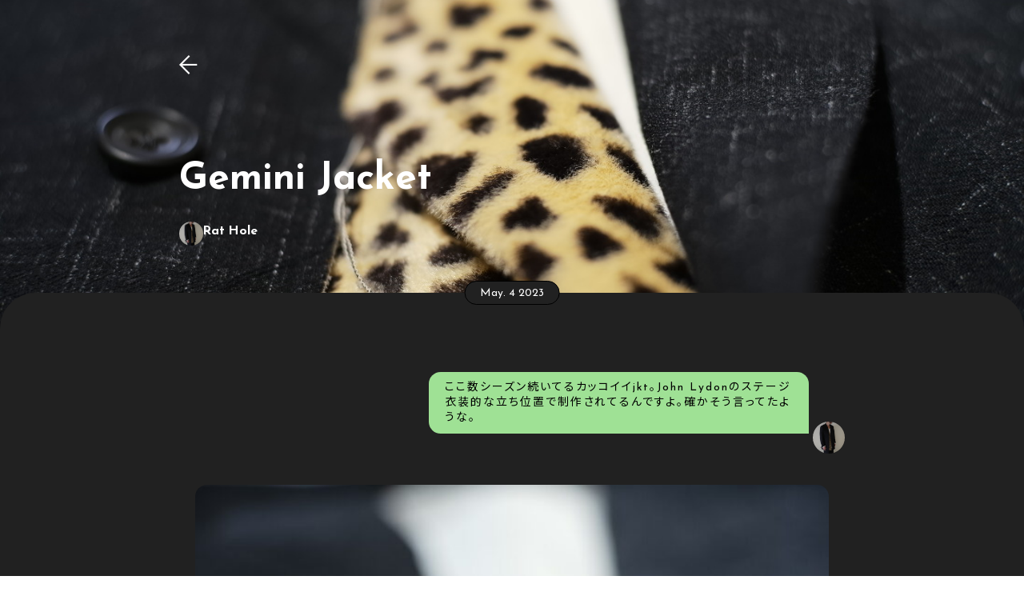

--- FILE ---
content_type: text/html; charset=UTF-8
request_url: https://artofnoise.jp/1727/
body_size: 6345
content:
<!DOCTYPE html>
<html dir="ltr" lang="ja"
	prefix="og: https://ogp.me/ns#" >
<head>
	<meta charset="UTF-8">
    <meta name="viewport" content="width=device-width,initial-scale=1.0">

    <link rel="stylesheet" href="https://unpkg.com/ress/dist/ress.min.css">
	<link rel="stylesheet" href="https://cdnjs.cloudflare.com/ajax/libs/animate.css/4.1.1/animate.min.css">

    <link rel="preconnect" href="https://fonts.googleapis.com">
	<link rel="preconnect" href="https://fonts.gstatic.com" crossorigin>
	<link href="https://fonts.googleapis.com/css2?family=Noto+Sans+JP:wght@400;500;700&display=swap" rel="stylesheet">
	<link href="https://fonts.googleapis.com/css2?family=Josefin+Sans:wght@400;500;600;700&display=swap" rel="stylesheet">
	<link rel="stylesheet" href="https://cdnjs.cloudflare.com/ajax/libs/animate.css/4.1.1/animate.min.css">
	
	<link rel="icon" href="https://artofnoise.jp/wp-content/themes/artofnoise/images/favicon.ico" />
	<link rel="apple-touch-icon" href="https://artofnoise.jp/wp-content/themes/artofnoise/images/apple-touch-icon.png">
	
	<script src="https://artofnoise.jp/wp-content/themes/artofnoise/js/wow.min.js"></script>
	<script>
		const setVw = function() {
			const vw = document.documentElement.clientWidth / 100;
			document.documentElement.style.setProperty('--vw', `${vw}`);
		}
		window.addEventListener('DOMContentLoaded', setVw);
		window.addEventListener('resize', setVw);

		new WOW().init();
	</script>
    <title>Gemini Jacket | Art of Noise</title>
	<style>img:is([sizes="auto" i], [sizes^="auto," i]) { contain-intrinsic-size: 3000px 1500px }</style>
	
		<!-- All in One SEO 4.2.8 - aioseo.com -->
		<meta name="description" content="ここ数シーズン続いてるカッコイイjkt。John Lydonのステージ衣装的な立ち位置で制作されてるんですよ。 ensou. ensou Gemini Jacket 山口県周南市のセレクトショップRAT HOLE。NICENESS正規取扱店でNICENESSの通信販売も行ってます。 詳しくはRATHOLEのインスタグラムやblogでコーディネートや新着情報など発信しております。" />
		<meta name="robots" content="max-image-preview:large" />
		<link rel="canonical" href="https://artofnoise.jp/1727/" />
		<meta name="generator" content="All in One SEO (AIOSEO) 4.2.8 " />
		<meta property="og:locale" content="ja_JP" />
		<meta property="og:site_name" content="Art of Noise |" />
		<meta property="og:type" content="article" />
		<meta property="og:title" content="Gemini Jacket | Art of Noise" />
		<meta property="og:description" content="ここ数シーズン続いてるカッコイイjkt。John Lydonのステージ衣装的な立ち位置で制作されてるんですよ。 ensou. ensou Gemini Jacket 山口県周南市のセレクトショップRAT HOLE。NICENESS正規取扱店でNICENESSの通信販売も行ってます。 詳しくはRATHOLEのインスタグラムやblogでコーディネートや新着情報など発信しております。" />
		<meta property="og:url" content="https://artofnoise.jp/1727/" />
		<meta property="article:published_time" content="2023-05-04T07:57:40+00:00" />
		<meta property="article:modified_time" content="2024-07-21T07:39:58+00:00" />
		<meta name="twitter:card" content="summary_large_image" />
		<meta name="twitter:title" content="Gemini Jacket | Art of Noise" />
		<meta name="twitter:description" content="ここ数シーズン続いてるカッコイイjkt。John Lydonのステージ衣装的な立ち位置で制作されてるんですよ。 ensou. ensou Gemini Jacket 山口県周南市のセレクトショップRAT HOLE。NICENESS正規取扱店でNICENESSの通信販売も行ってます。 詳しくはRATHOLEのインスタグラムやblogでコーディネートや新着情報など発信しております。" />
		<script type="application/ld+json" class="aioseo-schema">
			{"@context":"https:\/\/schema.org","@graph":[{"@type":"BlogPosting","@id":"https:\/\/artofnoise.jp\/1727\/#blogposting","name":"Gemini Jacket | Art of Noise","headline":"Gemini Jacket","author":{"@id":"https:\/\/artofnoise.jp\/author\/aminaga\/#author"},"publisher":{"@id":"https:\/\/artofnoise.jp\/#organization"},"image":{"@type":"ImageObject","url":"https:\/\/artofnoise.jp\/wp-content\/uploads\/2023\/05\/preview_L1001209.jpg","@id":"https:\/\/artofnoise.jp\/#articleImage"},"datePublished":"2023-05-04T07:57:40+09:00","dateModified":"2024-07-21T07:39:58+09:00","inLanguage":"ja","mainEntityOfPage":{"@id":"https:\/\/artofnoise.jp\/1727\/#webpage"},"isPartOf":{"@id":"https:\/\/artofnoise.jp\/1727\/#webpage"},"articleSection":"\u672a\u5206\u985e"},{"@type":"BreadcrumbList","@id":"https:\/\/artofnoise.jp\/1727\/#breadcrumblist","itemListElement":[{"@type":"ListItem","@id":"https:\/\/artofnoise.jp\/#listItem","position":1,"item":{"@type":"WebPage","@id":"https:\/\/artofnoise.jp\/","name":"\u30db\u30fc\u30e0","url":"https:\/\/artofnoise.jp\/"}}]},{"@type":"Organization","@id":"https:\/\/artofnoise.jp\/#organization","name":"Art of Noise","url":"https:\/\/artofnoise.jp\/","sameAs":["https:\/\/www.instagram.com\/rathole.live\/"]},{"@type":"WebPage","@id":"https:\/\/artofnoise.jp\/1727\/#webpage","url":"https:\/\/artofnoise.jp\/1727\/","name":"Gemini Jacket | Art of Noise","description":"\u3053\u3053\u6570\u30b7\u30fc\u30ba\u30f3\u7d9a\u3044\u3066\u308b\u30ab\u30c3\u30b3\u30a4\u30a4jkt\u3002John Lydon\u306e\u30b9\u30c6\u30fc\u30b8\u8863\u88c5\u7684\u306a\u7acb\u3061\u4f4d\u7f6e\u3067\u5236\u4f5c\u3055\u308c\u3066\u308b\u3093\u3067\u3059\u3088\u3002 ensou. ensou Gemini Jacket \u5c71\u53e3\u770c\u5468\u5357\u5e02\u306e\u30bb\u30ec\u30af\u30c8\u30b7\u30e7\u30c3\u30d7RAT HOLE\u3002NICENESS\u6b63\u898f\u53d6\u6271\u5e97\u3067NICENESS\u306e\u901a\u4fe1\u8ca9\u58f2\u3082\u884c\u3063\u3066\u307e\u3059\u3002 \u8a73\u3057\u304f\u306fRATHOLE\u306e\u30a4\u30f3\u30b9\u30bf\u30b0\u30e9\u30e0\u3084blog\u3067\u30b3\u30fc\u30c7\u30a3\u30cd\u30fc\u30c8\u3084\u65b0\u7740\u60c5\u5831\u306a\u3069\u767a\u4fe1\u3057\u3066\u304a\u308a\u307e\u3059\u3002","inLanguage":"ja","isPartOf":{"@id":"https:\/\/artofnoise.jp\/#website"},"breadcrumb":{"@id":"https:\/\/artofnoise.jp\/1727\/#breadcrumblist"},"author":"https:\/\/artofnoise.jp\/author\/aminaga\/#author","creator":"https:\/\/artofnoise.jp\/author\/aminaga\/#author","datePublished":"2023-05-04T07:57:40+09:00","dateModified":"2024-07-21T07:39:58+09:00"},{"@type":"WebSite","@id":"https:\/\/artofnoise.jp\/#website","url":"https:\/\/artofnoise.jp\/","name":"Art of Noise","inLanguage":"ja","publisher":{"@id":"https:\/\/artofnoise.jp\/#organization"}}]}
		</script>
		<!-- All in One SEO -->

<link rel='dns-prefetch' href='//www.googletagmanager.com' />
<link rel='stylesheet' id='wp-block-library-css' href='https://artofnoise.jp/wp-includes/css/dist/block-library/style.min.css?ver=6.8.3' type='text/css' media='all' />
<style id='classic-theme-styles-inline-css' type='text/css'>
/*! This file is auto-generated */
.wp-block-button__link{color:#fff;background-color:#32373c;border-radius:9999px;box-shadow:none;text-decoration:none;padding:calc(.667em + 2px) calc(1.333em + 2px);font-size:1.125em}.wp-block-file__button{background:#32373c;color:#fff;text-decoration:none}
</style>
<style id='global-styles-inline-css' type='text/css'>
:root{--wp--preset--aspect-ratio--square: 1;--wp--preset--aspect-ratio--4-3: 4/3;--wp--preset--aspect-ratio--3-4: 3/4;--wp--preset--aspect-ratio--3-2: 3/2;--wp--preset--aspect-ratio--2-3: 2/3;--wp--preset--aspect-ratio--16-9: 16/9;--wp--preset--aspect-ratio--9-16: 9/16;--wp--preset--color--black: #000000;--wp--preset--color--cyan-bluish-gray: #abb8c3;--wp--preset--color--white: #ffffff;--wp--preset--color--pale-pink: #f78da7;--wp--preset--color--vivid-red: #cf2e2e;--wp--preset--color--luminous-vivid-orange: #ff6900;--wp--preset--color--luminous-vivid-amber: #fcb900;--wp--preset--color--light-green-cyan: #7bdcb5;--wp--preset--color--vivid-green-cyan: #00d084;--wp--preset--color--pale-cyan-blue: #8ed1fc;--wp--preset--color--vivid-cyan-blue: #0693e3;--wp--preset--color--vivid-purple: #9b51e0;--wp--preset--gradient--vivid-cyan-blue-to-vivid-purple: linear-gradient(135deg,rgba(6,147,227,1) 0%,rgb(155,81,224) 100%);--wp--preset--gradient--light-green-cyan-to-vivid-green-cyan: linear-gradient(135deg,rgb(122,220,180) 0%,rgb(0,208,130) 100%);--wp--preset--gradient--luminous-vivid-amber-to-luminous-vivid-orange: linear-gradient(135deg,rgba(252,185,0,1) 0%,rgba(255,105,0,1) 100%);--wp--preset--gradient--luminous-vivid-orange-to-vivid-red: linear-gradient(135deg,rgba(255,105,0,1) 0%,rgb(207,46,46) 100%);--wp--preset--gradient--very-light-gray-to-cyan-bluish-gray: linear-gradient(135deg,rgb(238,238,238) 0%,rgb(169,184,195) 100%);--wp--preset--gradient--cool-to-warm-spectrum: linear-gradient(135deg,rgb(74,234,220) 0%,rgb(151,120,209) 20%,rgb(207,42,186) 40%,rgb(238,44,130) 60%,rgb(251,105,98) 80%,rgb(254,248,76) 100%);--wp--preset--gradient--blush-light-purple: linear-gradient(135deg,rgb(255,206,236) 0%,rgb(152,150,240) 100%);--wp--preset--gradient--blush-bordeaux: linear-gradient(135deg,rgb(254,205,165) 0%,rgb(254,45,45) 50%,rgb(107,0,62) 100%);--wp--preset--gradient--luminous-dusk: linear-gradient(135deg,rgb(255,203,112) 0%,rgb(199,81,192) 50%,rgb(65,88,208) 100%);--wp--preset--gradient--pale-ocean: linear-gradient(135deg,rgb(255,245,203) 0%,rgb(182,227,212) 50%,rgb(51,167,181) 100%);--wp--preset--gradient--electric-grass: linear-gradient(135deg,rgb(202,248,128) 0%,rgb(113,206,126) 100%);--wp--preset--gradient--midnight: linear-gradient(135deg,rgb(2,3,129) 0%,rgb(40,116,252) 100%);--wp--preset--font-size--small: 13px;--wp--preset--font-size--medium: 20px;--wp--preset--font-size--large: 36px;--wp--preset--font-size--x-large: 42px;--wp--preset--spacing--20: 0.44rem;--wp--preset--spacing--30: 0.67rem;--wp--preset--spacing--40: 1rem;--wp--preset--spacing--50: 1.5rem;--wp--preset--spacing--60: 2.25rem;--wp--preset--spacing--70: 3.38rem;--wp--preset--spacing--80: 5.06rem;--wp--preset--shadow--natural: 6px 6px 9px rgba(0, 0, 0, 0.2);--wp--preset--shadow--deep: 12px 12px 50px rgba(0, 0, 0, 0.4);--wp--preset--shadow--sharp: 6px 6px 0px rgba(0, 0, 0, 0.2);--wp--preset--shadow--outlined: 6px 6px 0px -3px rgba(255, 255, 255, 1), 6px 6px rgba(0, 0, 0, 1);--wp--preset--shadow--crisp: 6px 6px 0px rgba(0, 0, 0, 1);}:where(.is-layout-flex){gap: 0.5em;}:where(.is-layout-grid){gap: 0.5em;}body .is-layout-flex{display: flex;}.is-layout-flex{flex-wrap: wrap;align-items: center;}.is-layout-flex > :is(*, div){margin: 0;}body .is-layout-grid{display: grid;}.is-layout-grid > :is(*, div){margin: 0;}:where(.wp-block-columns.is-layout-flex){gap: 2em;}:where(.wp-block-columns.is-layout-grid){gap: 2em;}:where(.wp-block-post-template.is-layout-flex){gap: 1.25em;}:where(.wp-block-post-template.is-layout-grid){gap: 1.25em;}.has-black-color{color: var(--wp--preset--color--black) !important;}.has-cyan-bluish-gray-color{color: var(--wp--preset--color--cyan-bluish-gray) !important;}.has-white-color{color: var(--wp--preset--color--white) !important;}.has-pale-pink-color{color: var(--wp--preset--color--pale-pink) !important;}.has-vivid-red-color{color: var(--wp--preset--color--vivid-red) !important;}.has-luminous-vivid-orange-color{color: var(--wp--preset--color--luminous-vivid-orange) !important;}.has-luminous-vivid-amber-color{color: var(--wp--preset--color--luminous-vivid-amber) !important;}.has-light-green-cyan-color{color: var(--wp--preset--color--light-green-cyan) !important;}.has-vivid-green-cyan-color{color: var(--wp--preset--color--vivid-green-cyan) !important;}.has-pale-cyan-blue-color{color: var(--wp--preset--color--pale-cyan-blue) !important;}.has-vivid-cyan-blue-color{color: var(--wp--preset--color--vivid-cyan-blue) !important;}.has-vivid-purple-color{color: var(--wp--preset--color--vivid-purple) !important;}.has-black-background-color{background-color: var(--wp--preset--color--black) !important;}.has-cyan-bluish-gray-background-color{background-color: var(--wp--preset--color--cyan-bluish-gray) !important;}.has-white-background-color{background-color: var(--wp--preset--color--white) !important;}.has-pale-pink-background-color{background-color: var(--wp--preset--color--pale-pink) !important;}.has-vivid-red-background-color{background-color: var(--wp--preset--color--vivid-red) !important;}.has-luminous-vivid-orange-background-color{background-color: var(--wp--preset--color--luminous-vivid-orange) !important;}.has-luminous-vivid-amber-background-color{background-color: var(--wp--preset--color--luminous-vivid-amber) !important;}.has-light-green-cyan-background-color{background-color: var(--wp--preset--color--light-green-cyan) !important;}.has-vivid-green-cyan-background-color{background-color: var(--wp--preset--color--vivid-green-cyan) !important;}.has-pale-cyan-blue-background-color{background-color: var(--wp--preset--color--pale-cyan-blue) !important;}.has-vivid-cyan-blue-background-color{background-color: var(--wp--preset--color--vivid-cyan-blue) !important;}.has-vivid-purple-background-color{background-color: var(--wp--preset--color--vivid-purple) !important;}.has-black-border-color{border-color: var(--wp--preset--color--black) !important;}.has-cyan-bluish-gray-border-color{border-color: var(--wp--preset--color--cyan-bluish-gray) !important;}.has-white-border-color{border-color: var(--wp--preset--color--white) !important;}.has-pale-pink-border-color{border-color: var(--wp--preset--color--pale-pink) !important;}.has-vivid-red-border-color{border-color: var(--wp--preset--color--vivid-red) !important;}.has-luminous-vivid-orange-border-color{border-color: var(--wp--preset--color--luminous-vivid-orange) !important;}.has-luminous-vivid-amber-border-color{border-color: var(--wp--preset--color--luminous-vivid-amber) !important;}.has-light-green-cyan-border-color{border-color: var(--wp--preset--color--light-green-cyan) !important;}.has-vivid-green-cyan-border-color{border-color: var(--wp--preset--color--vivid-green-cyan) !important;}.has-pale-cyan-blue-border-color{border-color: var(--wp--preset--color--pale-cyan-blue) !important;}.has-vivid-cyan-blue-border-color{border-color: var(--wp--preset--color--vivid-cyan-blue) !important;}.has-vivid-purple-border-color{border-color: var(--wp--preset--color--vivid-purple) !important;}.has-vivid-cyan-blue-to-vivid-purple-gradient-background{background: var(--wp--preset--gradient--vivid-cyan-blue-to-vivid-purple) !important;}.has-light-green-cyan-to-vivid-green-cyan-gradient-background{background: var(--wp--preset--gradient--light-green-cyan-to-vivid-green-cyan) !important;}.has-luminous-vivid-amber-to-luminous-vivid-orange-gradient-background{background: var(--wp--preset--gradient--luminous-vivid-amber-to-luminous-vivid-orange) !important;}.has-luminous-vivid-orange-to-vivid-red-gradient-background{background: var(--wp--preset--gradient--luminous-vivid-orange-to-vivid-red) !important;}.has-very-light-gray-to-cyan-bluish-gray-gradient-background{background: var(--wp--preset--gradient--very-light-gray-to-cyan-bluish-gray) !important;}.has-cool-to-warm-spectrum-gradient-background{background: var(--wp--preset--gradient--cool-to-warm-spectrum) !important;}.has-blush-light-purple-gradient-background{background: var(--wp--preset--gradient--blush-light-purple) !important;}.has-blush-bordeaux-gradient-background{background: var(--wp--preset--gradient--blush-bordeaux) !important;}.has-luminous-dusk-gradient-background{background: var(--wp--preset--gradient--luminous-dusk) !important;}.has-pale-ocean-gradient-background{background: var(--wp--preset--gradient--pale-ocean) !important;}.has-electric-grass-gradient-background{background: var(--wp--preset--gradient--electric-grass) !important;}.has-midnight-gradient-background{background: var(--wp--preset--gradient--midnight) !important;}.has-small-font-size{font-size: var(--wp--preset--font-size--small) !important;}.has-medium-font-size{font-size: var(--wp--preset--font-size--medium) !important;}.has-large-font-size{font-size: var(--wp--preset--font-size--large) !important;}.has-x-large-font-size{font-size: var(--wp--preset--font-size--x-large) !important;}
:where(.wp-block-post-template.is-layout-flex){gap: 1.25em;}:where(.wp-block-post-template.is-layout-grid){gap: 1.25em;}
:where(.wp-block-columns.is-layout-flex){gap: 2em;}:where(.wp-block-columns.is-layout-grid){gap: 2em;}
:root :where(.wp-block-pullquote){font-size: 1.5em;line-height: 1.6;}
</style>
<link rel='stylesheet' id='main-css' href='https://artofnoise.jp/wp-content/themes/artofnoise/style.css?ver=6.8.3' type='text/css' media='all' />

<!-- Google アナリティクス スニペット (Site Kit が追加) -->
<script type="text/javascript" src="https://www.googletagmanager.com/gtag/js?id=UA-253319355-1" id="google_gtagjs-js" async></script>
<script type="text/javascript" id="google_gtagjs-js-after">
/* <![CDATA[ */
window.dataLayer = window.dataLayer || [];function gtag(){dataLayer.push(arguments);}
gtag('set', 'linker', {"domains":["artofnoise.jp"]} );
gtag("js", new Date());
gtag("set", "developer_id.dZTNiMT", true);
gtag("config", "UA-253319355-1", {"anonymize_ip":true});
gtag("config", "G-2KNL3E6ZTN");
/* ]]> */
</script>

<!-- (ここまで) Google アナリティクス スニペット (Site Kit が追加) -->
<link rel='shortlink' href='https://artofnoise.jp/?p=1727' />
<link rel="alternate" title="oEmbed (JSON)" type="application/json+oembed" href="https://artofnoise.jp/wp-json/oembed/1.0/embed?url=https%3A%2F%2Fartofnoise.jp%2F1727%2F" />
<link rel="alternate" title="oEmbed (XML)" type="text/xml+oembed" href="https://artofnoise.jp/wp-json/oembed/1.0/embed?url=https%3A%2F%2Fartofnoise.jp%2F1727%2F&#038;format=xml" />
<meta name="generator" content="Site Kit by Google 1.90.1" /></head>
<body class="wp-singular post-template-default single single-post postid-1727 single-format-standard wp-theme-artofnoise">
    <div id="container">




<style>
.single article .myself::after,
.wp-block-embed__wrapper::after {
    background-image: url(https://artofnoise.jp/wp-content/uploads/2023/05/R0008469.jpg);
}
</style>


        <header style="background-image: url(https://artofnoise.jp/wp-content/uploads/2023/05/preview_L1001211.jpg);">
			<div class="wrapper">
				<div class="back wow animate__animated animate__fadeIn" data-wow-delay="2.2s"><a href="https://artofnoise.jp/"><img src="https://artofnoise.jp/wp-content/themes/artofnoise/images/prev.png" alt=""></a></div>
				<section>
					<h1 class="post-title wow animate__animated animate__fadeInUp" data-wow-delay="1.4s">Gemini Jacket</h1>
					<div class="post-author wow animate__animated animate__fadeInUp" data-wow-delay="1.8s">
						<picture>
							<source srcset="https://artofnoise.jp/wp-content/uploads/2023/05/R0008469.jpg" media="">
							<img src="https://artofnoise.jp/wp-content/uploads/2023/05/R0008469.jpg" alt="">
						</picture>
						<h3>Rat Hole</h3>
					</div>
				</section>
			</div>
		</header>

		<main class="dark-mode green">
			<div class="wrapper">
				<article>
                    <div class="article-inner wow animate__animated animate__fadeIn" data-wow-delay="2.6s">
                        <div class="post-date wow animate__animated animate__fadeIn" data-wow-delay="2s">May. 4 2023</div>

<div class="wp-block-group myself"><div class="wp-block-group__inner-container is-layout-constrained wp-block-group-is-layout-constrained">
<p>ここ数シーズン続いてるカッコイイjkt。John Lydonのステージ衣装的な立ち位置で制作されてるんですよ。確かそう言ってたような。</p>
</div></div>



<div class="wp-block-group myself"><div class="wp-block-group__inner-container is-layout-constrained wp-block-group-is-layout-constrained">
<div class="wp-block-group myself"><div class="wp-block-group__inner-container is-layout-constrained wp-block-group-is-layout-constrained">
<figure class="wp-block-image size-large"><img fetchpriority="high" decoding="async" width="683" height="1024" src="https://artofnoise.jp/wp-content/uploads/2023/05/preview_L1001209-683x1024.jpg" alt="" class="wp-image-1733" srcset="https://artofnoise.jp/wp-content/uploads/2023/05/preview_L1001209-683x1024.jpg 683w, https://artofnoise.jp/wp-content/uploads/2023/05/preview_L1001209-200x300.jpg 200w, https://artofnoise.jp/wp-content/uploads/2023/05/preview_L1001209-768x1152.jpg 768w, https://artofnoise.jp/wp-content/uploads/2023/05/preview_L1001209-rotated.jpg 960w" sizes="(max-width: 683px) 100vw, 683px" /></figure>
</div></div>



<p>先日デザイナーのご自宅にお邪魔した際に色々とお話しをしましたが、根底にあるものはあれなんだなって感じました。まさにこれはそれを感じてしまう。即買いでした。カッコいい。</p>
</div></div>



<div class="wp-block-group myself"><div class="wp-block-group__inner-container is-layout-constrained wp-block-group-is-layout-constrained">
<p>パンク畑で育ってない僕的にはもぅこれこそ正にジャケ買いってやつです。</p>
</div></div>



<div class="wp-block-group myself"><div class="wp-block-group__inner-container is-layout-constrained wp-block-group-is-layout-constrained">
<figure class="wp-block-image size-large"><img decoding="async" width="1024" height="669" src="https://artofnoise.jp/wp-content/uploads/2023/05/R0008459-1024x669.jpg" alt="" class="wp-image-1731" srcset="https://artofnoise.jp/wp-content/uploads/2023/05/R0008459-1024x669.jpg 1024w, https://artofnoise.jp/wp-content/uploads/2023/05/R0008459-300x196.jpg 300w, https://artofnoise.jp/wp-content/uploads/2023/05/R0008459-768x502.jpg 768w, https://artofnoise.jp/wp-content/uploads/2023/05/R0008459-1536x1004.jpg 1536w, https://artofnoise.jp/wp-content/uploads/2023/05/R0008459-2048x1339.jpg 2048w" sizes="(max-width: 1024px) 100vw, 1024px" /></figure>
</div></div>



<div class="wp-block-group myself"><div class="wp-block-group__inner-container is-layout-constrained wp-block-group-is-layout-constrained">
<p>西川さんの根っこの部分。。。グッとモダンな雰囲気です。唯一無二。</p>
</div></div>



<div class="wp-block-group myself"><div class="wp-block-group__inner-container is-layout-constrained wp-block-group-is-layout-constrained">
<p>Gemini Jacket ¥132,000円</p>



<p><a href="mailto:mynameis@rathole.live">mynameis@rathole.live</a></p>



<p><a href="tel:0834339310" title="0834-33-9310">0834-33-9310</a></p>
</div></div>
					</div>
					<div class="btn wow animate__animated animate__fadeInUp"><a href="https://rathole.live/" class="shop-btn">Shop</a></div>
				</article>
			</div>
		</main>


        <footer>
			<p class="copyright wow animate__animated animate__fadeInUp" data-wow-delay="0.6s"><small>&copy; Art of Noise All Rights Reserved.</small></p>
		</footer>
	</div>
	
<script type="speculationrules">
{"prefetch":[{"source":"document","where":{"and":[{"href_matches":"\/*"},{"not":{"href_matches":["\/wp-*.php","\/wp-admin\/*","\/wp-content\/uploads\/*","\/wp-content\/*","\/wp-content\/plugins\/*","\/wp-content\/themes\/artofnoise\/*","\/*\\?(.+)"]}},{"not":{"selector_matches":"a[rel~=\"nofollow\"]"}},{"not":{"selector_matches":".no-prefetch, .no-prefetch a"}}]},"eagerness":"conservative"}]}
</script>
		
</body>
</html>

--- FILE ---
content_type: text/css
request_url: https://artofnoise.jp/wp-content/themes/artofnoise/style.css?ver=6.8.3
body_size: 31
content:
@charset "UTF-8";

/*
Theme Name: Art of Noise
Theme URI: 
Author: 
Author URI: 
Description: 
Version: 1.0
*/

@import url(css/style.css);

--- FILE ---
content_type: text/css
request_url: https://artofnoise.jp/wp-content/themes/artofnoise/css/style.css
body_size: 2915
content:
/* Variables */
/* header */
header {
  position: fixed;
  top: 0;
  display: flex;
  align-items: flex-end;
  width: 100%;
  height: 25rem;
  padding: 0 0 6rem 0;
  background-color: #fff;
  background-size: cover;
  background-position: center center;
  background-repeat: no-repeat;
}
@media screen and (min-width: 640px) {
  header {
    height: 42rem;
    padding: 0 0 11rem 0;
  }
}
header .back {
  position: absolute;
  top: 3rem;
  width: 23px;
  height: 23px;
}
@media screen and (min-width: 640px) {
  header .back {
    top: 7rem;
  }
}
header .back a {
  display: block;
  width: 23px;
  height: 23px;
}
header section .post-title {
  color: #fff;
  font-size: 2.4rem;
  line-height: 1.4;
  width: 100%;
  margin-bottom: 1.5rem;
}
@media screen and (min-width: 640px) {
  header section .post-title {
    font-size: 4.8rem;
    width: 60rem;
    margin-bottom: 2rem;
  }
}
header section .post-author {
  display: flex;
  gap: 1rem;
  margin: 0;
}
header section .post-author img {
  width: 3rem;
  height: 3rem;
  object-fit: cover;
  border-radius: 1.5rem;
}
header section .post-author h3 {
  color: #fff;
  font-size: 1.6rem;
  line-height: 1;
  margin: 0.5rem 0;
}

:root {
  --vw: 1vw;
}

html {
  font-size: 2.6666666667vw;
}
@media screen and (min-width: 640px) {
  html {
    font-size: calc(10vw / (1280 + var(--vw)) * 100);
  }
}

body {
  font-family: "Josefin Sans", "Noto Sans JP", sans-serif;
  font-display: swap;
  font-size: 1.6rem;
  font-feature-settings: "palt";
  background: #fff;
}

a {
  color: #000;
  text-decoration: none;
}

img {
  max-width: 100%;
  width: 100%;
  height: auto;
  vertical-align: middle;
}

body {
  animation: pageFadeIn 2s ease 0s 1 normal;
  -webkit-animation: pageFadeIn 2s ease 0s 1 normal;
}

@keyframes pageFadeIn {
  0% {
    opacity: 0;
  }
  25% {
    opacity: 0;
  }
  100% {
    opacity: 1;
  }
}
@-webkit-keyframes pageFadeIn {
  0% {
    opacity: 0;
  }
  25% {
    opacity: 0;
  }
  100% {
    opacity: 1;
  }
}
.wrapper {
  width: 100%;
  max-width: 100%;
  padding: 0 2rem;
}
@media screen and (min-width: 640px) {
  .wrapper {
    width: 84rem;
    max-width: auto;
    margin: 0 auto;
    padding: 0;
  }
}

#container {
  background: #141414;
}

main {
  background: #fff;
  border-radius: 0 0 3rem 3rem;
}
@media screen and (min-width: 640px) {
  main {
    border-radius: 0 0 6rem 6rem;
  }
}

/* home */
.home #container {
  width: 100%;
  margin: 0 auto;
}
@media screen and (min-width: 640px) {
  .home #container {
    width: 84rem;
  }
}

/* Single */
.single #container {
  padding-top: 22rem;
}
@media screen and (min-width: 640px) {
  .single #container {
    padding-top: 37rem;
  }
}
.single main {
  position: relative;
  z-index: 1;
  background: #fff;
  background-position: center top;
  background-size: cover;
  background-repeat: no-repeat;
  border-radius: 3rem;
}
@media screen and (min-width: 640px) {
  .single main {
    border-radius: 4.5rem;
  }
}
.single article {
  margin: 0 -1rem;
  padding: 7rem 0 4rem 0;
}
@media screen and (min-width: 640px) {
  .single article {
    margin: 0;
    padding: 10rem 0 12rem 0;
  }
}
.single article .article-inner > p {
  font-size: 1.5rem;
  line-height: 1.8;
  letter-spacing: 0.3rem;
  margin-bottom: 2rem;
  padding: 0 2rem;
}
@media screen and (min-width: 640px) {
  .single article .article-inner > p {
    padding: 0;
  }
}
.single article .post-date {
  position: absolute;
  top: -1.5rem;
  left: 50%;
  transform: translateX(-50%);
  color: #000;
  font-size: 1.2rem;
  text-align: center;
  line-height: 3rem;
  width: 10rem;
  height: 3rem;
  background: #fff;
  border: 0.1rem solid #eee;
  border-radius: 1.5rem;
}
@media screen and (min-width: 640px) {
  .single article .post-date {
    width: 12rem;
    font-size: 1.4rem;
  }
}
.single article .wp-block-embed__wrapper {
  width: 100%;
  aspect-ratio: 16/9;
  padding: 0 2rem;
}
@media screen and (min-width: 640px) {
  .single article .wp-block-embed__wrapper {
    padding: 0 2rem 2rem 2rem;
    margin-bottom: 4rem;
  }
}
.single article .wp-block-embed__wrapper::after {
  content: "";
  position: absolute;
  right: 0;
  bottom: 0;
  display: block;
  width: 4rem;
  height: 4rem;
  background: url(../images/avatar.png) center center/cover no-repeat;
  border-radius: 2rem;
}
.single article .wp-block-embed__wrapper iframe {
  width: 100%;
  height: 100%;
}
.single article .myself {
  position: relative;
  margin-bottom: 4rem;
  padding-bottom: 2rem;
}
.single article .myself::after {
  content: "";
  position: absolute;
  right: 0;
  bottom: 0;
  display: block;
  width: 4rem;
  height: 4rem;
  background: url(../images/avatar.png) center center/cover no-repeat;
  border-radius: 2rem;
}
.single article .myself p {
  position: relative;
  font-size: 1.4rem;
  line-height: 1.4;
  letter-spacing: 0.2rem;
  width: fit-content;
  max-width: 24.5rem;
  margin: 0 4.5rem 0.5rem auto;
  padding: 1rem 2rem;
  background: #9fe195;
  border-radius: 1.5rem 1.5rem 0 1.5rem;
}
@media screen and (min-width: 640px) {
  .single article .myself p {
    max-width: 48rem;
  }
}
.single article .myself p a {
  vertical-align: middle;
}
.single article .myself p a::after {
  content: "";
  display: inline-block;
  width: 4rem;
  height: 4rem;
  margin-left: 1rem;
  margin-right: -1rem;
  background: #fff url(../images/outer.png) center center/cover no-repeat;
  border-radius: 2rem;
}
.single article .myself p a[href^="tel:"]::after {
  background: #fff url(../images/call.png) center center/contain no-repeat;
}
.single article .myself p a[href^="mailto:"]::after {
  background: #fff url(../images/send.png) center center/contain no-repeat;
}
.single article .myself img {
  display: block;
  width: calc(100% - 4rem);
  margin: 0 auto;
  border-radius: 1.5rem;
}
@media screen and (min-width: 640px) {
  .single article .myself img {
    width: 80rem;
  }
}
.single article .opponent {
  position: relative;
  margin-bottom: 4rem;
  padding-bottom: 2rem;
}
.single article .opponent::after {
  content: "";
  position: absolute;
  left: 0;
  bottom: 0;
  display: block;
  width: 4rem;
  height: 4rem;
  background: url(../images/avatar.png) center center/cover no-repeat;
  border-radius: 2rem;
}
.single article .opponent p {
  position: relative;
  font-size: 1.4rem;
  line-height: 1.4;
  letter-spacing: 0.2rem;
  width: fit-content;
  max-width: 24.5rem;
  margin: 0 auto 0.5rem 4.5rem;
  padding: 1rem 2rem;
  background: #efefef;
  border-radius: 1.5rem 1.5rem 1.5rem 0;
}
@media screen and (min-width: 640px) {
  .single article .opponent p {
    max-width: 48rem;
  }
}
.single article .opponent p a {
  vertical-align: middle;
}
.single article .opponent p a::after {
  content: "";
  display: inline-block;
  width: 4rem;
  height: 4rem;
  margin-left: 1rem;
  margin-right: -1rem;
  background: #fff url(../images/outer.png) center center/contain no-repeat;
  border-radius: 2rem;
}
.single article .opponent p a[href^="tel:"]::after {
  background: #fff url(../images/call.png) center center/contain no-repeat;
}
.single article .opponent p a[href^="mailto:"]::after {
  background: #fff url(../images/send.png) center center/contain no-repeat;
}
.single article .opponent img {
  display: block;
  width: calc(100% - 4rem);
  margin: 0 auto;
  border-radius: 1.5rem;
}
@media screen and (min-width: 640px) {
  .single article .opponent img {
    width: 80rem;
  }
}
.single article .btn {
  display: flex;
  justify-content: center;
}
.single article .btn .shop-btn {
  position: relative;
  display: block;
  text-align: center;
  width: 100%;
  height: 0;
  margin: 2rem 2rem 0 2rem;
  padding-top: 6rem;
  overflow: hidden;
  border-radius: 3rem;
  background-repeat: no-repeat;
  background-position: center center;
  background-color: #f5f5f5;
  background-image: url(../images/shop-black.png);
  background-size: 3.2rem;
}
@media screen and (min-width: 640px) {
  .single article .btn .shop-btn {
    width: 18rem;
    margin: 4rem 0 0 0;
    padding-top: 8rem;
    border-radius: 4rem;
    background-size: 4.2rem;
  }
}
.single article .btn .shop-btn::before {
  content: "";
  display: block;
  position: absolute;
  bottom: 0;
  left: 0;
  width: 100%;
  height: 0;
  background-color: rgba(0, 0, 0, 0);
  background-repeat: no-repeat;
  background-position: center center;
  transition: 0.2s;
  background-image: url(../images/shop-white.png);
  background-size: 3.2rem;
}
@media screen and (min-width: 640px) {
  .single article .btn .shop-btn::before {
    background-size: 4.2rem;
  }
}
.single article .btn .shop-btn:hover::before {
  height: 100%;
  background-color: rgb(20, 20, 20);
}
.single .light-mode {
  background-color: #fff;
}
.single .light-mode article .article-inner > p {
  color: #000;
}
.single .light-mode article .post-date {
  color: #000;
  background: #fff;
  border: 0.1rem solid #eee;
}
.single .light-mode article .wp-block-group > p {
  color: #000;
}
.single .light-mode article .myself p {
  color: #000;
}
.single .light-mode article .opponent p {
  color: #000;
}
.single .light-mode article .btn .shop-btn {
  background-color: #f5f5f5;
  background-image: url(../images/shop-black.png);
}
.single .dark-mode {
  background-color: #212121;
}
.single .dark-mode article .article-inner > p {
  color: #fff;
}
.single .dark-mode article .article-inner > p a {
  color: #fff;
}
.single .dark-mode article .post-date {
  color: #fff;
  background: #212121;
  border: 0.1rem solid #000;
}
.single .dark-mode article .wp-block-group > p {
  color: #fff;
}
.single .dark-mode article .wp-block-group > p a {
  color: #fff;
}
.single .dark-mode article .myself p {
  color: #fff;
  background: rgba(0, 0, 0, 0.15);
}
.single .dark-mode article .myself p a {
  color: #fff;
}
.single .dark-mode article .opponent p {
  color: #fff;
  background: rgba(0, 0, 0, 0.15);
}
.single .dark-mode article .opponent p a {
  color: #fff;
}
.single .dark-mode article .btn .shop-btn {
  background-color: rgba(0, 0, 0, 0.25);
  background-image: url(../images/shop-white.png);
}
.single .dark-mode article .btn .shop-btn:hover::before {
  height: 100%;
  background-color: rgba(255, 255, 255, 0.9);
  background-image: url(../images/shop-black.png);
}
.single .green article .myself p {
  color: #000;
  background: #9fe195;
}
.single .green article .myself p a {
  color: #000;
}
.single .yellow article .myself p {
  color: #fff;
  background: #dca60f;
}
.single .yellow article .myself p a {
  color: #fff;
}
.single .blue article .myself p {
  color: #fff;
  background: #4c36aa;
}
.single .blue article .myself p a {
  color: #fff;
}
.single .red article .myself p {
  color: #fff;
  background: #bf3636;
}
.single .red article .myself p a {
  color: #fff;
}
.single .orange article .myself p {
  color: #fff;
  background: #f28416;
}
.single .orange article .myself p a {
  color: #fff;
}

/* footer */
footer {
  padding-top: 3rem;
  height: 8rem;
}
@media screen and (min-width: 640px) {
  footer {
    padding-top: 6rem;
    height: 16rem;
  }
}
footer .copyright {
  color: #fff;
  font-size: 1.2rem;
  text-align: center;
  letter-spacing: 0.1rem;
  line-height: 1;
}
@media screen and (min-width: 640px) {
  footer .copyright {
    font-size: 1.2rem;
    letter-spacing: 0.1rem;
  }
}

/* Button */ /* Text Style */ /* hero */
#hero {
  position: relative;
  background-size: cover;
  background-attachment: fixed;
  border-radius: 0 0 3rem 3rem;
}
@media screen and (min-width: 640px) {
  #hero {
    border-radius: 0 0 6rem 6rem;
  }
}
#hero a {
  display: flex;
  align-items: flex-end;
  height: 100vh;
  height: 100svh;
  background: rgba(0, 0, 0, 0.4);
  transition: 0.2s;
  border-radius: 0 0 3rem 3rem;
}
@media screen and (min-width: 640px) {
  #hero a {
    height: 80rem;
    border-radius: 0 0 6rem 6rem;
  }
}
#hero a:hover {
  background: rgba(0, 0, 0, 0);
}
#hero a .hero {
  padding: 0 2rem 10rem 2rem;
}
@media screen and (min-width: 640px) {
  #hero a .hero {
    padding: 0 6rem 12rem 6rem;
  }
}
#hero a .hero .post-meta {
  display: flex;
  gap: 1rem;
  margin-bottom: 3rem;
}
@media screen and (min-width: 640px) {
  #hero a .hero .post-meta {
    margin-bottom: 4rem;
  }
}
#hero a .hero .post-meta img {
  width: 4rem;
  height: 4rem;
  object-fit: cover;
  border-radius: 2rem;
}
#hero a .hero .post-meta h4 {
  color: #fff;
  font-size: 1.6rem;
  font-weight: normal;
  margin: 0.5rem 0;
}
#hero a .hero .post-meta p {
  color: #fff;
  font-size: 1.4rem;
}
#hero a .hero .post-title {
  color: #fff;
  font-size: 3.2rem;
  line-height: 1.4;
  width: 28rem;
}
@media screen and (min-width: 640px) {
  #hero a .hero .post-title {
    width: 44rem;
    line-height: 1.6;
  }
}

_::-webkit-full-page-media,
_:future,
:root #hero {
  background-attachment: scroll;
}

/* menu */
#menu ul {
  display: flex;
  justify-content: center;
  gap: 2rem;
  list-style: none;
  margin: 4rem 0 4rem 0;
  padding: 0 2rem;
}
@media screen and (min-width: 640px) {
  #menu ul {
    margin: 4rem 0 6rem 0;
    padding: 0;
  }
}
#menu ul li {
  display: block;
  width: 100%;
}
@media screen and (min-width: 640px) {
  #menu ul li {
    width: 14rem;
  }
}
#menu ul li a {
  position: relative;
  display: block;
  text-align: center;
  height: 0;
  padding-top: 6rem;
  overflow: hidden;
  border: 1px solid #ccc;
  border-radius: 2rem;
  background-repeat: no-repeat;
  background-position: center center;
}
@media screen and (min-width: 640px) {
  #menu ul li a {
    padding-top: 8rem;
  }
}
#menu ul li a.email {
  background-image: url(../images/email-black.png);
  background-size: 3.6rem;
}
@media screen and (min-width: 640px) {
  #menu ul li a.email {
    background-size: 4.2rem;
  }
}
#menu ul li a.email::before {
  background-image: url(../images/email-white.png);
  background-size: 3.6rem;
}
@media screen and (min-width: 640px) {
  #menu ul li a.email::before {
    background-size: 4.2rem;
  }
}
#menu ul li a.shop {
  background-image: url(../images/shop-black.png);
  background-size: 3.6rem;
}
@media screen and (min-width: 640px) {
  #menu ul li a.shop {
    background-size: 4.2rem;
  }
}
#menu ul li a.shop::before {
  background-image: url(../images/shop-white.png);
  background-size: 3.6rem;
}
@media screen and (min-width: 640px) {
  #menu ul li a.shop::before {
    background-size: 4.2rem;
  }
}
#menu ul li a::before {
  content: "";
  display: block;
  position: absolute;
  bottom: 0;
  left: 0;
  width: 100%;
  height: 0;
  background-color: rgba(0, 0, 0, 0);
  background-repeat: no-repeat;
  background-position: center center;
  transition: 0.2s;
}
#menu ul li a:hover::before {
  height: 100%;
  background-color: rgb(0, 0, 0);
}

/* posts */
#posts ul {
  display: block;
  width: 100%;
  list-style: none;
  margin: 0;
  padding: 0 2rem 2rem 2rem;
}
@media screen and (min-width: 640px) {
  #posts ul {
    display: flex;
    flex-wrap: wrap;
    gap: 2rem;
    width: 74rem;
    margin: 0 auto;
    padding: 0 0 8rem 0;
  }
}
#posts ul li {
  display: block;
  width: 100%;
  margin-bottom: 1rem;
}
@media screen and (min-width: 640px) {
  #posts ul li {
    width: 36rem;
    margin-bottom: 0;
  }
}
#posts ul li a {
  position: relative;
  display: flex;
  gap: 1.5rem;
  height: 8rem;
  padding: 1rem 1.5rem 1rem 1rem;
  background: #f5f5f5;
  border-radius: 2rem;
  transition: 1s;
}
@media screen and (min-width: 640px) {
  #posts ul li a {
    height: 10rem;
  }
}
#posts ul li a::before {
  content: "";
  display: block;
  position: absolute;
  z-index: 0;
  top: 0;
  left: 0;
  width: 0;
  height: 100%;
  background-color: rgba(20, 20, 20, 0);
  background-repeat: no-repeat;
  background-position: center center;
  border-radius: 2rem;
  transition: 0.2s;
}
#posts ul li a:hover::before {
  width: 100%;
  background-color: rgb(20, 20, 20);
}
#posts ul li a:hover div h3 {
  color: #fff;
}
#posts ul li a:hover div p {
  color: #ccc;
}
#posts ul li a img {
  position: relative;
  z-index: 2;
  width: 6rem;
  height: 6rem;
  object-fit: cover;
  border-radius: 1rem;
}
@media screen and (min-width: 640px) {
  #posts ul li a img {
    width: 8rem;
    height: 8rem;
    border-radius: 1.5rem;
  }
}
#posts ul li a div {
  position: relative;
  z-index: 2;
  flex: 1;
}
#posts ul li a div h3 {
  font-size: 1.6rem;
  line-height: 1.2;
  margin: 0.5rem 0;
}
@media screen and (min-width: 640px) {
  #posts ul li a div h3 {
    font-size: 1.8rem;
  }
}
#posts ul li a div p {
  color: #777;
  font-size: 1.4rem;
  line-height: 1;
  margin: 0;
}
@media screen and (min-width: 640px) {
  #posts ul li a div p {
    font-size: 1.6rem;
  }
}/*# sourceMappingURL=style.css.map */